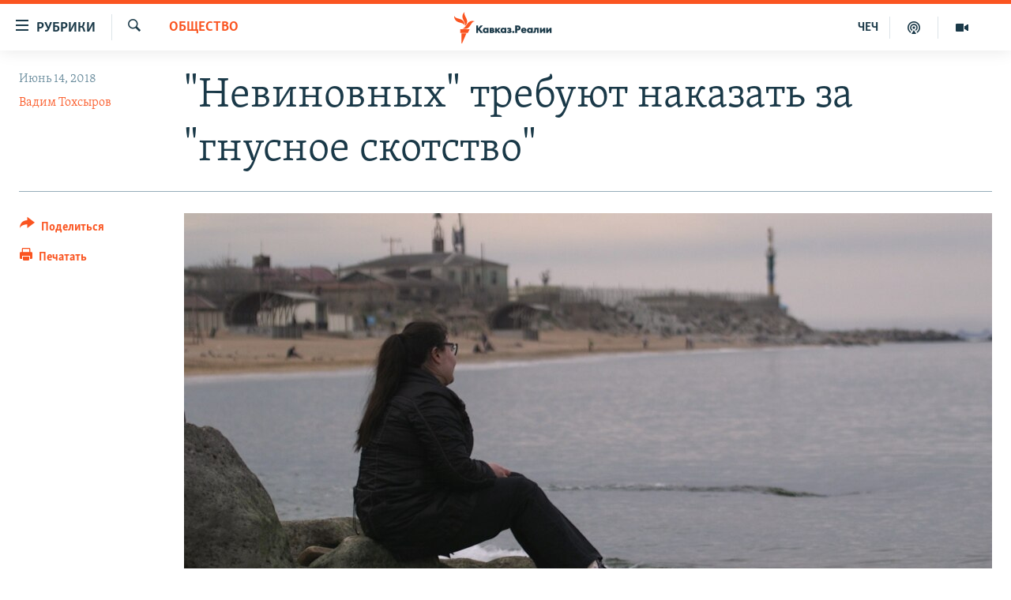

--- FILE ---
content_type: text/html; charset=utf-8
request_url: https://www.kavkazr.com/a/29290039.html
body_size: 16789
content:

<!DOCTYPE html>
<html lang="ru" dir="ltr" class="no-js">
<head>
<link href="/Content/responsive/RFE/ru-CAU/RFE-ru-CAU.css?&amp;av=0.0.0.0&amp;cb=370" rel="stylesheet"/>
<script src="https://tags.kavkazr.com/rferl-pangea/prod/utag.sync.js"></script> <script type='text/javascript' src='https://www.youtube.com/iframe_api' async></script>
<link rel="manifest" href="/manifest.json">
<script type="text/javascript">
//a general 'js' detection, must be on top level in <head>, due to CSS performance
document.documentElement.className = "js";
var cacheBuster = "370";
var appBaseUrl = "/";
var imgEnhancerBreakpoints = [0, 144, 256, 408, 650, 1023, 1597];
var isLoggingEnabled = false;
var isPreviewPage = false;
var isLivePreviewPage = false;
if (!isPreviewPage) {
window.RFE = window.RFE || {};
window.RFE.cacheEnabledByParam = window.location.href.indexOf('nocache=1') === -1;
const url = new URL(window.location.href);
const params = new URLSearchParams(url.search);
// Remove the 'nocache' parameter
params.delete('nocache');
// Update the URL without the 'nocache' parameter
url.search = params.toString();
window.history.replaceState(null, '', url.toString());
} else {
window.addEventListener('load', function() {
const links = window.document.links;
for (let i = 0; i < links.length; i++) {
links[i].href = '#';
links[i].target = '_self';
}
})
}
var pwaEnabled = true;
var swCacheDisabled;
</script>
<meta charset="utf-8" />
<title>&quot;Невиновных&quot; требуют наказать за &quot;гнусное скотство&quot;</title>
<meta name="description" content="Северная Осетия: чем обернется новое расследование по делу о насилии над девушкой с аутизмом" />
<meta name="keywords" content="Общество, Адыгея, Махачкала, Дагестан, Чечня, Грозный, Грузия, Польша, чеченцы, Рамзан Кадыров, экономика, прокуратура, чеченские беженцы, Карачаево-Черкесия, Кабардино-Балкария, КПРФ, коррупция, Ирак, Сирия, Ингушетия, Мемориал, Владикавказ, Северная Осетия, СКФО, Турция, черкесы, домашнее насилие, кадыров, МВД, росгвардия, аварцы, Сочи, Путин, Битаров, Евкуров, Коков, Магас, Европа, Германия, дагестанцы, отравление, Ставрополь, мигранты, абхазия, депортация, карачаевцы, права человека, взятка, Беслан, Армения, арест, балкарцы, ЕСПЧ, Назрань, кумыки, тюрки, саратова, геи, даргинцы, лгбт, Азербайджан, навальный, правозащитники, Осетины, преследование, Сухуми, Следственный комитет, Кемерово, Бабченко, Сталин, Умаров, Каримов, Краснодар, СКР, Хазбиев, Багдад, Чайка, Сухум, ввп, Соколов, Васильев, полпред, Северо-Кавказский федеральный округ, права женщины, мухаджиры, Айна Гамзатова, Гамзатова, Титиев, аутизм, аутисты" />
<meta name="viewport" content="width=device-width, initial-scale=1.0" />
<meta http-equiv="X-UA-Compatible" content="IE=edge" />
<meta name="robots" content="max-image-preview:large"><meta name="yandex-verification" content="4a70d19beb33ebbc" />
<meta property="fb:app_id" content="815684045235704" />
<meta property="fb:pages" content="152873214901474" />
<link href="https://www.kavkazr.com/a/29290039.html" rel="canonical" />
<meta name="apple-mobile-web-app-title" content="RFE/RL" />
<meta name="apple-mobile-web-app-status-bar-style" content="black" />
<meta name="apple-itunes-app" content="app-id=1561598247, app-argument=//29290039.ltr" />
<meta content="&quot;Невиновных&quot; требуют наказать за &quot;гнусное скотство&quot;" property="og:title" />
<meta content="Северная Осетия: чем обернется новое расследование по делу о насилии над девушкой с аутизмом" property="og:description" />
<meta content="article" property="og:type" />
<meta content="https://www.kavkazr.com/a/29290039.html" property="og:url" />
<meta content="Radio Free Europe / Radio Liberty" property="og:site_name" />
<meta content="https://www.facebook.com/KavkazRealii/" property="article:publisher" />
<meta content="https://gdb.rferl.org/6e83a784-1640-41d8-99a4-1bec4397ba4e_cx0_cy9_cw82_w1200_h630.jpg" property="og:image" />
<meta content="1200" property="og:image:width" />
<meta content="630" property="og:image:height" />
<meta content="815684045235704" property="fb:app_id" />
<meta content="Вадим Тохсыров" name="Author" />
<meta content="summary_large_image" name="twitter:card" />
<meta content="@SomeAccount" name="twitter:site" />
<meta content="https://gdb.rferl.org/6e83a784-1640-41d8-99a4-1bec4397ba4e_cx0_cy9_cw82_w1200_h630.jpg" name="twitter:image" />
<meta content="&quot;Невиновных&quot; требуют наказать за &quot;гнусное скотство&quot;" name="twitter:title" />
<meta content="Северная Осетия: чем обернется новое расследование по делу о насилии над девушкой с аутизмом" name="twitter:description" />
<link rel="amphtml" href="https://www.kavkazr.com/amp/29290039.html" />
<script type="application/ld+json">{"articleSection":"Общество","isAccessibleForFree":true,"headline":"\u0022Невиновных\u0022 требуют наказать за \u0022гнусное скотство\u0022","inLanguage":"ru-CAU","keywords":"Общество, Адыгея, Махачкала, Дагестан, Чечня, Грозный, Грузия, Польша, чеченцы, Рамзан Кадыров, экономика, прокуратура, чеченские беженцы, Карачаево-Черкесия, Кабардино-Балкария, КПРФ, коррупция, Ирак, Сирия, Ингушетия, Мемориал, Владикавказ, Северная Осетия, СКФО, Турция, черкесы, домашнее насилие, кадыров, МВД, росгвардия, аварцы, Сочи, Путин, Битаров, Евкуров, Коков, Магас, Европа, Германия, дагестанцы, отравление, Ставрополь, мигранты, абхазия, депортация, карачаевцы, права человека, взятка, Беслан, Армения, арест, балкарцы, ЕСПЧ, Назрань, кумыки, тюрки, саратова, геи, даргинцы, лгбт, Азербайджан, навальный, правозащитники, Осетины, преследование, Сухуми, Следственный комитет, Кемерово, Бабченко, Сталин, Умаров, Каримов, Краснодар, СКР, Хазбиев, Багдад, Чайка, Сухум, ввп, Соколов, Васильев, полпред, Северо-Кавказский федеральный округ, права женщины, мухаджиры, Айна Гамзатова, Гамзатова, Титиев, аутизм, аутисты","author":{"@type":"Person","url":"https://www.kavkazr.com/author/вадим-тохсыров/bqqtqp","description":"","image":{"@type":"ImageObject"},"name":"Вадим Тохсыров"},"datePublished":"2018-06-14 09:52:29Z","dateModified":"2018-06-14 11:39:29Z","publisher":{"logo":{"width":512,"height":220,"@type":"ImageObject","url":"https://www.kavkazr.com/Content/responsive/RFE/ru-CAU/img/logo.png"},"@type":"NewsMediaOrganization","url":"https://www.kavkazr.com","sameAs":["https://www.facebook.com/KavkazRealii/","https://www.youtube.com/channel/UCa0Vkb4iSyFGyy8arlz7MCQ","https://twitter.com/kavkaz_realii","https://www.instagram.com/kavkaz.realii/"],"name":"Кавказ.Реалии","alternateName":""},"@context":"https://schema.org","@type":"NewsArticle","mainEntityOfPage":"https://www.kavkazr.com/a/29290039.html","url":"https://www.kavkazr.com/a/29290039.html","description":"Северная Осетия: чем обернется новое расследование по делу о насилии над девушкой с аутизмом","image":{"width":1080,"height":608,"@type":"ImageObject","url":"https://gdb.rferl.org/6e83a784-1640-41d8-99a4-1bec4397ba4e_cx0_cy9_cw82_w1080_h608.jpg"},"name":"\u0022Невиновных\u0022 требуют наказать за \u0022гнусное скотство\u0022"}</script>
<script src="/Scripts/responsive/infographics.b?v=dVbZ-Cza7s4UoO3BqYSZdbxQZVF4BOLP5EfYDs4kqEo1&amp;av=0.0.0.0&amp;cb=370"></script>
<script src="/Scripts/responsive/loader.b?v=Q26XNwrL6vJYKjqFQRDnx01Lk2pi1mRsuLEaVKMsvpA1&amp;av=0.0.0.0&amp;cb=370"></script>
<link rel="icon" type="image/svg+xml" href="/Content/responsive/RFE/img/webApp/favicon.svg" />
<link rel="alternate icon" href="/Content/responsive/RFE/img/webApp/favicon.ico" />
<link rel="mask-icon" color="#ea6903" href="/Content/responsive/RFE/img/webApp/favicon_safari.svg" />
<link rel="apple-touch-icon" sizes="152x152" href="/Content/responsive/RFE/img/webApp/ico-152x152.png" />
<link rel="apple-touch-icon" sizes="144x144" href="/Content/responsive/RFE/img/webApp/ico-144x144.png" />
<link rel="apple-touch-icon" sizes="114x114" href="/Content/responsive/RFE/img/webApp/ico-114x114.png" />
<link rel="apple-touch-icon" sizes="72x72" href="/Content/responsive/RFE/img/webApp/ico-72x72.png" />
<link rel="apple-touch-icon-precomposed" href="/Content/responsive/RFE/img/webApp/ico-57x57.png" />
<link rel="icon" sizes="192x192" href="/Content/responsive/RFE/img/webApp/ico-192x192.png" />
<link rel="icon" sizes="128x128" href="/Content/responsive/RFE/img/webApp/ico-128x128.png" />
<meta name="msapplication-TileColor" content="#ffffff" />
<meta name="msapplication-TileImage" content="/Content/responsive/RFE/img/webApp/ico-144x144.png" />
<link rel="preload" href="/Content/responsive/fonts/Skolar-Lt_Cyrl_v2.4.woff" type="font/woff" as="font" crossorigin="anonymous" />
<link rel="alternate" type="application/rss+xml" title="RFE/RL - Top Stories [RSS]" href="/api/" />
<link rel="sitemap" type="application/rss+xml" href="/sitemap.xml" />
</head>
<body class=" nav-no-loaded cc_theme pg-article print-lay-article js-category-to-nav nojs-images ">
<script type="text/javascript" >
var analyticsData = {url:"https://www.kavkazr.com/a/29290039.html",property_id:"535",article_uid:"29290039",page_title:"\"Невиновных\" требуют наказать за \"гнусное скотство\"",page_type:"article",content_type:"article",subcontent_type:"article",last_modified:"2018-06-14 11:39:29Z",pub_datetime:"2018-06-14 09:52:29Z",pub_year:"2018",pub_month:"06",pub_day:"14",pub_hour:"09",pub_weekday:"Thursday",section:"общество",english_section:"society",byline:"Вадим Тохсыров",categories:"society",tags:"адыгея;махачкала;дагестан;чечня;грозный;грузия;польша;чеченцы;рамзан кадыров;экономика;прокуратура;чеченские беженцы;карачаево-черкесия;кабардино-балкария;кпрф;коррупция;ирак;сирия;ингушетия;мемориал;владикавказ;северная осетия;скфо;турция;черкесы;домашнее насилие;кадыров;мвд;росгвардия;аварцы;сочи;путин;битаров;евкуров;коков;магас;европа;германия;дагестанцы;отравление;ставрополь;мигранты;абхазия;депортация;карачаевцы;права человека;взятка;беслан;армения;арест;балкарцы;еспч;назрань;кумыки;тюрки;саратова;геи;даргинцы;лгбт;азербайджан;навальный;правозащитники;осетины;преследование;сухуми;следственный комитет;кемерово;бабченко;сталин;умаров;каримов;краснодар;скр;хазбиев;багдад;чайка;сухум;ввп;соколов;васильев;полпред;северо-кавказский федеральный округ;права женщины;мухаджиры;айна гамзатова;гамзатова;титиев;аутизм;аутисты",domain:"www.kavkazr.com",language:"Russian",language_service:"RFERL North Caucasus",platform:"web",copied:"no",copied_article:"",copied_title:"",runs_js:"Yes",cms_release:"8.44.0.0.370",enviro_type:"prod",slug:"",entity:"RFE",short_language_service:"CHE",platform_short:"W",page_name:"\"Невиновных\" требуют наказать за \"гнусное скотство\""};
</script>
<noscript><iframe src="https://www.googletagmanager.com/ns.html?id=GTM-WXZBPZ" height="0" width="0" style="display:none;visibility:hidden"></iframe></noscript><script type="text/javascript" data-cookiecategory="analytics">
var gtmEventObject = Object.assign({}, analyticsData, {event: 'page_meta_ready'});window.dataLayer = window.dataLayer || [];window.dataLayer.push(gtmEventObject);
if (top.location === self.location) { //if not inside of an IFrame
var renderGtm = "true";
if (renderGtm === "true") {
(function(w,d,s,l,i){w[l]=w[l]||[];w[l].push({'gtm.start':new Date().getTime(),event:'gtm.js'});var f=d.getElementsByTagName(s)[0],j=d.createElement(s),dl=l!='dataLayer'?'&l='+l:'';j.async=true;j.src='//www.googletagmanager.com/gtm.js?id='+i+dl;f.parentNode.insertBefore(j,f);})(window,document,'script','dataLayer','GTM-WXZBPZ');
}
}
</script>
<!--Analytics tag js version start-->
<script type="text/javascript" data-cookiecategory="analytics">
var utag_data = Object.assign({}, analyticsData, {});
if(typeof(TealiumTagFrom)==='function' && typeof(TealiumTagSearchKeyword)==='function') {
var utag_from=TealiumTagFrom();var utag_searchKeyword=TealiumTagSearchKeyword();
if(utag_searchKeyword!=null && utag_searchKeyword!=='' && utag_data["search_keyword"]==null) utag_data["search_keyword"]=utag_searchKeyword;if(utag_from!=null && utag_from!=='') utag_data["from"]=TealiumTagFrom();}
if(window.top!== window.self&&utag_data.page_type==="snippet"){utag_data.page_type = 'iframe';}
try{if(window.top!==window.self&&window.self.location.hostname===window.top.location.hostname){utag_data.platform = 'self-embed';utag_data.platform_short = 'se';}}catch(e){if(window.top!==window.self&&window.self.location.search.includes("platformType=self-embed")){utag_data.platform = 'cross-promo';utag_data.platform_short = 'cp';}}
(function(a,b,c,d){ a="https://tags.kavkazr.com/rferl-pangea/prod/utag.js"; b=document;c="script";d=b.createElement(c);d.src=a;d.type="text/java"+c;d.async=true; a=b.getElementsByTagName(c)[0];a.parentNode.insertBefore(d,a); })();
</script>
<!--Analytics tag js version end-->
<!-- Analytics tag management NoScript -->
<noscript>
<img style="position: absolute; border: none;" src="https://ssc.kavkazr.com/b/ss/bbgprod,bbgentityrferl/1/G.4--NS/863722781?pageName=rfe%3ache%3aw%3aarticle%3a%22%d0%9d%d0%b5%d0%b2%d0%b8%d0%bd%d0%be%d0%b2%d0%bd%d1%8b%d1%85%22%20%d1%82%d1%80%d0%b5%d0%b1%d1%83%d1%8e%d1%82%20%d0%bd%d0%b0%d0%ba%d0%b0%d0%b7%d0%b0%d1%82%d1%8c%20%d0%b7%d0%b0%20%22%d0%b3%d0%bd%d1%83%d1%81%d0%bd%d0%be%d0%b5%20%d1%81%d0%ba%d0%be%d1%82%d1%81%d1%82%d0%b2%d0%be%22&amp;c6=%22%d0%9d%d0%b5%d0%b2%d0%b8%d0%bd%d0%be%d0%b2%d0%bd%d1%8b%d1%85%22%20%d1%82%d1%80%d0%b5%d0%b1%d1%83%d1%8e%d1%82%20%d0%bd%d0%b0%d0%ba%d0%b0%d0%b7%d0%b0%d1%82%d1%8c%20%d0%b7%d0%b0%20%22%d0%b3%d0%bd%d1%83%d1%81%d0%bd%d0%be%d0%b5%20%d1%81%d0%ba%d0%be%d1%82%d1%81%d1%82%d0%b2%d0%be%22&amp;v36=8.44.0.0.370&amp;v6=D=c6&amp;g=https%3a%2f%2fwww.kavkazr.com%2fa%2f29290039.html&amp;c1=D=g&amp;v1=D=g&amp;events=event1,event52&amp;c16=rferl%20north%20caucasus&amp;v16=D=c16&amp;c5=society&amp;v5=D=c5&amp;ch=%d0%9e%d0%b1%d1%89%d0%b5%d1%81%d1%82%d0%b2%d0%be&amp;c15=russian&amp;v15=D=c15&amp;c4=article&amp;v4=D=c4&amp;c14=29290039&amp;v14=D=c14&amp;v20=no&amp;c17=web&amp;v17=D=c17&amp;mcorgid=518abc7455e462b97f000101%40adobeorg&amp;server=www.kavkazr.com&amp;pageType=D=c4&amp;ns=bbg&amp;v29=D=server&amp;v25=rfe&amp;v30=535&amp;v105=D=User-Agent " alt="analytics" width="1" height="1" /></noscript>
<!-- End of Analytics tag management NoScript -->
<!--*** Accessibility links - For ScreenReaders only ***-->
<section>
<div class="sr-only">
<h2>Ссылки для упрощенного доступа</h2>
<ul>
<li><a href="#content" data-disable-smooth-scroll="1">Вернуться к основному содержанию</a></li>
<li><a href="#navigation" data-disable-smooth-scroll="1">Вернутся к главной навигации</a></li>
<li><a href="#txtHeaderSearch" data-disable-smooth-scroll="1">Вернутся к поиску</a></li>
</ul>
</div>
</section>
<div dir="ltr">
<div id="page">
<aside>
<div class="c-lightbox overlay-modal">
<div class="c-lightbox__intro">
<h2 class="c-lightbox__intro-title"></h2>
<button class="btn btn--rounded c-lightbox__btn c-lightbox__intro-next" title="Следующий">
<span class="ico ico--rounded ico-chevron-forward"></span>
<span class="sr-only">Следующий</span>
</button>
</div>
<div class="c-lightbox__nav">
<button class="btn btn--rounded c-lightbox__btn c-lightbox__btn--close" title="Закрыть">
<span class="ico ico--rounded ico-close"></span>
<span class="sr-only">Закрыть</span>
</button>
<button class="btn btn--rounded c-lightbox__btn c-lightbox__btn--prev" title="Предыдущий">
<span class="ico ico--rounded ico-chevron-backward"></span>
<span class="sr-only">Предыдущий</span>
</button>
<button class="btn btn--rounded c-lightbox__btn c-lightbox__btn--next" title="Следующий">
<span class="ico ico--rounded ico-chevron-forward"></span>
<span class="sr-only">Следующий</span>
</button>
</div>
<div class="c-lightbox__content-wrap">
<figure class="c-lightbox__content">
<span class="c-spinner c-spinner--lightbox">
<img src="/Content/responsive/img/player-spinner.png"
alt="пожалуйста, подождите"
title="пожалуйста, подождите" />
</span>
<div class="c-lightbox__img">
<div class="thumb">
<img src="" alt="" />
</div>
</div>
<figcaption>
<div class="c-lightbox__info c-lightbox__info--foot">
<span class="c-lightbox__counter"></span>
<span class="caption c-lightbox__caption"></span>
</div>
</figcaption>
</figure>
</div>
<div class="hidden">
<div class="content-advisory__box content-advisory__box--lightbox">
<span class="content-advisory__box-text">Изображение содержит сцены насилия или жестокости, которые могут шокировать</span>
<button class="btn btn--transparent content-advisory__box-btn m-t-md" value="text" type="button">
<span class="btn__text">
Посмотреть
</span>
</button>
</div>
</div>
</div>
<div class="print-dialogue">
<div class="container">
<h3 class="print-dialogue__title section-head">Print Options:</h3>
<div class="print-dialogue__opts">
<ul class="print-dialogue__opt-group">
<li class="form__group form__group--checkbox">
<input class="form__check " id="checkboxImages" name="checkboxImages" type="checkbox" checked="checked" />
<label for="checkboxImages" class="form__label m-t-md">Images</label>
</li>
<li class="form__group form__group--checkbox">
<input class="form__check " id="checkboxMultimedia" name="checkboxMultimedia" type="checkbox" checked="checked" />
<label for="checkboxMultimedia" class="form__label m-t-md">Multimedia</label>
</li>
</ul>
<ul class="print-dialogue__opt-group">
<li class="form__group form__group--checkbox">
<input class="form__check " id="checkboxEmbedded" name="checkboxEmbedded" type="checkbox" checked="checked" />
<label for="checkboxEmbedded" class="form__label m-t-md">Embedded Content</label>
</li>
<li class="hidden">
<input class="form__check " id="checkboxComments" name="checkboxComments" type="checkbox" />
<label for="checkboxComments" class="form__label m-t-md"> Comments</label>
</li>
</ul>
</div>
<div class="print-dialogue__buttons">
<button class="btn btn--secondary close-button" type="button" title="Отменить">
<span class="btn__text ">Отменить</span>
</button>
<button class="btn btn-cust-print m-l-sm" type="button" title="Печатать">
<span class="btn__text ">Печатать</span>
</button>
</div>
</div>
</div>
<div class="ctc-message pos-fix">
<div class="ctc-message__inner">Link has been copied to clipboard</div>
</div>
</aside>
<div class="hdr-20 hdr-20--big">
<div class="hdr-20__inner">
<div class="hdr-20__max pos-rel">
<div class="hdr-20__side hdr-20__side--primary d-flex">
<label data-for="main-menu-ctrl" data-switcher-trigger="true" data-switch-target="main-menu-ctrl" class="burger hdr-trigger pos-rel trans-trigger" data-trans-evt="click" data-trans-id="menu">
<span class="ico ico-close hdr-trigger__ico hdr-trigger__ico--close burger__ico burger__ico--close"></span>
<span class="ico ico-menu hdr-trigger__ico hdr-trigger__ico--open burger__ico burger__ico--open"></span>
<span class="burger__label">Рубрики</span>
</label>
<div class="menu-pnl pos-fix trans-target" data-switch-target="main-menu-ctrl" data-trans-id="menu">
<div class="menu-pnl__inner">
<nav class="main-nav menu-pnl__item menu-pnl__item--first">
<ul class="main-nav__list accordeon" data-analytics-tales="false" data-promo-name="link" data-location-name="nav,secnav">
<li class="main-nav__item">
<a class="main-nav__item-name main-nav__item-name--link" href="/p/9983.html" title="&quot;Нежелательные&quot;" data-item-name="nezhelatelnye" >&quot;Нежелательные&quot;</a>
</li>
<li class="main-nav__item">
<a class="main-nav__item-name main-nav__item-name--link" href="/p/7905.html" title="Новости" data-item-name="all-news" >Новости</a>
</li>
<li class="main-nav__item">
<a class="main-nav__item-name main-nav__item-name--link" href="/p/7656.html" title="Картина дня" data-item-name="kr-day-main" >Картина дня</a>
</li>
<li class="main-nav__item">
<a class="main-nav__item-name main-nav__item-name--link" href="/politika" title="Политика" data-item-name="kr-politics" >Политика</a>
</li>
<li class="main-nav__item">
<a class="main-nav__item-name main-nav__item-name--link" href="/p/7647.html" title="Общество" data-item-name="kr-society" >Общество</a>
</li>
<li class="main-nav__item">
<a class="main-nav__item-name main-nav__item-name--link" href="/p/7657.html" title="Экономика" data-item-name="economy" >Экономика</a>
</li>
<li class="main-nav__item">
<a class="main-nav__item-name main-nav__item-name--link" href="/p/7663.html" title="Права человека" data-item-name="kr-human-rights" >Права человека</a>
</li>
<li class="main-nav__item">
<a class="main-nav__item-name main-nav__item-name--link" href="/p/7685.html" title="Криминал" data-item-name="kriminal1" >Криминал</a>
</li>
<li class="main-nav__item">
<a class="main-nav__item-name main-nav__item-name--link" href="/p/7664.html" title="Мультимедиа" data-item-name="kr-multimedia" >Мультимедиа</a>
</li>
<li class="main-nav__item accordeon__item" data-switch-target="menu-item-3275">
<label class="main-nav__item-name main-nav__item-name--label accordeon__control-label" data-switcher-trigger="true" data-for="menu-item-3275">
Подкасты
<span class="ico ico-chevron-down main-nav__chev"></span>
</label>
<div class="main-nav__sub-list">
<a class="main-nav__item-name main-nav__item-name--link main-nav__item-name--sub" href="/z/23138" title="Изгнанные: депортация чеченцев и ингушей" data-item-name="deportationpodcast" >Изгнанные: депортация чеченцев и ингушей</a>
<a class="main-nav__item-name main-nav__item-name--link main-nav__item-name--sub" href="https://www.kavkazr.com/z/22308" title="Хроника Кавказа с Вачагаевым" >Хроника Кавказа с Вачагаевым</a>
<a class="main-nav__item-name main-nav__item-name--link main-nav__item-name--sub" href="/z/22930" title="Буденновск" data-item-name="budennovsk" >Буденновск</a>
<a class="main-nav__item-name main-nav__item-name--link main-nav__item-name--sub" href="http://www.kavkazr.com/z/22281" title="Кавказ.Подкаст" >Кавказ.Подкаст</a>
</div>
</li>
<li class="main-nav__item accordeon__item" data-switch-target="menu-item-3062">
<label class="main-nav__item-name main-nav__item-name--label accordeon__control-label" data-switcher-trigger="true" data-for="menu-item-3062">
Юг и Кавказ
<span class="ico ico-chevron-down main-nav__chev"></span>
</label>
<div class="main-nav__sub-list">
<a class="main-nav__item-name main-nav__item-name--link main-nav__item-name--sub" href="/z/22268" title="Адыгея" data-item-name="adygeya" >Адыгея</a>
<a class="main-nav__item-name main-nav__item-name--link main-nav__item-name--sub" href="/z/23205" title="Астрахань" data-item-name="astrakhan" >Астрахань</a>
<a class="main-nav__item-name main-nav__item-name--link main-nav__item-name--sub" href="/z/23204" title="Волгоград" data-item-name="volgograd" >Волгоград</a>
<a class="main-nav__item-name main-nav__item-name--link main-nav__item-name--sub" href="/z/22260" title="Дагестан" data-item-name="dagestan1" >Дагестан</a>
<a class="main-nav__item-name main-nav__item-name--link main-nav__item-name--sub" href="/z/22263" title="Ингушетия" data-item-name="ingushetia1" >Ингушетия</a>
<a class="main-nav__item-name main-nav__item-name--link main-nav__item-name--sub" href="/z/22265" title="Кабардино-Балкария" data-item-name="kbr" >Кабардино-Балкария</a>
<a class="main-nav__item-name main-nav__item-name--link main-nav__item-name--sub" href="/z/22266" title="Карачаево-Черкесия" data-item-name="kchr" >Карачаево-Черкесия</a>
<a class="main-nav__item-name main-nav__item-name--link main-nav__item-name--sub" href="/z/22269" title="Кубань" data-item-name="kuban" >Кубань</a>
<a class="main-nav__item-name main-nav__item-name--link main-nav__item-name--sub" href="/z/22606" title="Ростовская область" data-item-name="rostov" >Ростовская область</a>
<a class="main-nav__item-name main-nav__item-name--link main-nav__item-name--sub" href="/z/22272" title="Северная Осетия" data-item-name="severnaya-ossetia" >Северная Осетия</a>
<a class="main-nav__item-name main-nav__item-name--link main-nav__item-name--sub" href="/z/22267" title="Ставрополье" data-item-name="stavropolie" >Ставрополье</a>
<a class="main-nav__item-name main-nav__item-name--link main-nav__item-name--sub" href="/z/22264" title="Чечня" data-item-name="chechnya" >Чечня</a>
<a class="main-nav__item-name main-nav__item-name--link main-nav__item-name--sub" href="/z/22270" title="Абхазия (Грузия)" data-item-name="abkhazia" >Абхазия (Грузия)</a>
<a class="main-nav__item-name main-nav__item-name--link main-nav__item-name--sub" href="/z/22271" title="Южная Осетия (Грузия)" data-item-name="yuzhnaya-ossetia" >Южная Осетия (Грузия)</a>
</div>
</li>
<li class="main-nav__item">
<a class="main-nav__item-name main-nav__item-name--link" href="/p/7704.html" title="В России" data-item-name="russia" >В России</a>
</li>
<li class="main-nav__item">
<a class="main-nav__item-name main-nav__item-name--link" href="/p/7707.html" title="В мире" data-item-name="kr-day-wn" >В мире</a>
</li>
<li class="main-nav__item">
<a class="main-nav__item-name main-nav__item-name--link" href="/p/8515.html" title="Как обойти блокировку" data-item-name="blokirovka" >Как обойти блокировку</a>
</li>
</ul>
</nav>
<div class="menu-pnl__item">
<a href="https://www.radiomarsho.com" class="menu-pnl__item-link" alt="На чеченском">На чеченском</a>
</div>
<div class="menu-pnl__item menu-pnl__item--social">
<h5 class="menu-pnl__sub-head">Присоединяйтесь!</h5>
<a href="https://www.facebook.com/KavkazRealii/" title="Мы в Facebook" data-analytics-text="follow_on_facebook" class="btn btn--rounded btn--social-inverted menu-pnl__btn js-social-btn btn-facebook" target="_blank" rel="noopener">
<span class="ico ico-facebook-alt ico--rounded"></span>
</a>
<a href="https://www.youtube.com/channel/UCa0Vkb4iSyFGyy8arlz7MCQ" title="Присоединяйтесь в Youtube" data-analytics-text="follow_on_youtube" class="btn btn--rounded btn--social-inverted menu-pnl__btn js-social-btn btn-youtube" target="_blank" rel="noopener">
<span class="ico ico-youtube ico--rounded"></span>
</a>
<a href="https://twitter.com/kavkaz_realii" title="Мы в Twitter" data-analytics-text="follow_on_twitter" class="btn btn--rounded btn--social-inverted menu-pnl__btn js-social-btn btn-twitter" target="_blank" rel="noopener">
<span class="ico ico-twitter ico--rounded"></span>
</a>
<a href="https://www.instagram.com/kavkaz.realii/" title="Подпишитесь на нашу страницу в Instagram" data-analytics-text="follow_on_instagram" class="btn btn--rounded btn--social-inverted menu-pnl__btn js-social-btn btn-instagram" target="_blank" rel="noopener">
<span class="ico ico-instagram ico--rounded"></span>
</a>
</div>
<div class="menu-pnl__item">
<a href="/navigation/allsites" class="menu-pnl__item-link">
<span class="ico ico-languages "></span>
Все сайты РСЕ/РС
</a>
</div>
</div>
</div>
<label data-for="top-search-ctrl" data-switcher-trigger="true" data-switch-target="top-search-ctrl" class="top-srch-trigger hdr-trigger">
<span class="ico ico-close hdr-trigger__ico hdr-trigger__ico--close top-srch-trigger__ico top-srch-trigger__ico--close"></span>
<span class="ico ico-search hdr-trigger__ico hdr-trigger__ico--open top-srch-trigger__ico top-srch-trigger__ico--open"></span>
</label>
<div class="srch-top srch-top--in-header" data-switch-target="top-search-ctrl">
<div class="container">
<form action="/s" class="srch-top__form srch-top__form--in-header" id="form-topSearchHeader" method="get" role="search"><label for="txtHeaderSearch" class="sr-only">Искать</label>
<input type="text" id="txtHeaderSearch" name="k" placeholder="текст для поиска..." accesskey="s" value="" class="srch-top__input analyticstag-event" onkeydown="if (event.keyCode === 13) { FireAnalyticsTagEventOnSearch('search', $dom.get('#txtHeaderSearch')[0].value) }" />
<button title="Искать" type="submit" class="btn btn--top-srch analyticstag-event" onclick="FireAnalyticsTagEventOnSearch('search', $dom.get('#txtHeaderSearch')[0].value) ">
<span class="ico ico-search"></span>
</button></form>
</div>
</div>
<a href="/" class="main-logo-link">
<img src="/Content/responsive/RFE/ru-CAU/img/logo-compact.svg" class="main-logo main-logo--comp" alt="site logo">
<img src="/Content/responsive/RFE/ru-CAU/img/logo.svg" class="main-logo main-logo--big" alt="site logo">
</a>
</div>
<div class="hdr-20__side hdr-20__side--secondary d-flex">
<a href="/p/7664.html" title="Мультимедиа" class="hdr-20__secondary-item" data-item-name="video">
<span class="ico ico-video hdr-20__secondary-icon"></span>
</a>
<a href="/p/7911.html" title="Подкасты" class="hdr-20__secondary-item" data-item-name="podcast">
<span class="ico ico-podcast hdr-20__secondary-icon"></span>
</a>
<a href="https://www.radiomarsho.com/" title="ЧЕЧ" class="hdr-20__secondary-item hdr-20__secondary-item--lang" data-item-name="satellite">
ЧЕЧ
</a>
<a href="/s" title="Искать" class="hdr-20__secondary-item hdr-20__secondary-item--search" data-item-name="search">
<span class="ico ico-search hdr-20__secondary-icon hdr-20__secondary-icon--search"></span>
</a>
<div class="srch-bottom">
<form action="/s" class="srch-bottom__form d-flex" id="form-bottomSearch" method="get" role="search"><label for="txtSearch" class="sr-only">Искать</label>
<input type="search" id="txtSearch" name="k" placeholder="текст для поиска..." accesskey="s" value="" class="srch-bottom__input analyticstag-event" onkeydown="if (event.keyCode === 13) { FireAnalyticsTagEventOnSearch('search', $dom.get('#txtSearch')[0].value) }" />
<button title="Искать" type="submit" class="btn btn--bottom-srch analyticstag-event" onclick="FireAnalyticsTagEventOnSearch('search', $dom.get('#txtSearch')[0].value) ">
<span class="ico ico-search"></span>
</button></form>
</div>
</div>
<img src="/Content/responsive/RFE/ru-CAU/img/logo-print.gif" class="logo-print" alt="site logo">
<img src="/Content/responsive/RFE/ru-CAU/img/logo-print_color.png" class="logo-print logo-print--color" alt="site logo">
</div>
</div>
</div>
<script>
if (document.body.className.indexOf('pg-home') > -1) {
var nav2In = document.querySelector('.hdr-20__inner');
var nav2Sec = document.querySelector('.hdr-20__side--secondary');
var secStyle = window.getComputedStyle(nav2Sec);
if (nav2In && window.pageYOffset < 150 && secStyle['position'] !== 'fixed') {
nav2In.classList.add('hdr-20__inner--big')
}
}
</script>
<div class="c-hlights c-hlights--breaking c-hlights--no-item" data-hlight-display="mobile,desktop">
<div class="c-hlights__wrap container p-0">
<div class="c-hlights__nav">
<a role="button" href="#" title="Предыдущий">
<span class="ico ico-chevron-backward m-0"></span>
<span class="sr-only">Предыдущий</span>
</a>
<a role="button" href="#" title="Следующий">
<span class="ico ico-chevron-forward m-0"></span>
<span class="sr-only">Следующий</span>
</a>
</div>
<span class="c-hlights__label">
<span class="">Новость часа</span>
<span class="switcher-trigger">
<label data-for="more-less-1" data-switcher-trigger="true" class="switcher-trigger__label switcher-trigger__label--more p-b-0" title="Показать больше">
<span class="ico ico-chevron-down"></span>
</label>
<label data-for="more-less-1" data-switcher-trigger="true" class="switcher-trigger__label switcher-trigger__label--less p-b-0" title="Show less">
<span class="ico ico-chevron-up"></span>
</label>
</span>
</span>
<ul class="c-hlights__items switcher-target" data-switch-target="more-less-1">
</ul>
</div>
</div> <div id="content">
<main class="container">
<div class="hdr-container">
<div class="row">
<div class="col-category col-xs-12 col-md-2 pull-left"> <div class="category js-category">
<a class="" href="/z/20269">Общество</a> </div>
</div><div class="col-title col-xs-12 col-md-10 pull-right"> <h1 class="title pg-title">
&quot;Невиновных&quot; требуют наказать за &quot;гнусное скотство&quot;
</h1>
</div><div class="col-publishing-details col-xs-12 col-sm-12 col-md-2 pull-left"> <div class="publishing-details ">
<div class="published">
<span class="date" >
<time pubdate="pubdate" datetime="2018-06-14T12:52:29+03:00">
Июнь 14, 2018
</time>
</span>
</div>
<div class="links">
<ul class="links__list links__list--column">
<li class="links__item">
<a class="links__item-link" href="/author/вадим-тохсыров/bqqtqp" title="Вадим Тохсыров">Вадим Тохсыров</a>
</li>
</ul>
</div>
</div>
</div><div class="col-lg-12 separator"> <div class="separator">
<hr class="title-line" />
</div>
</div><div class="col-multimedia col-xs-12 col-md-10 pull-right"> <div class="cover-media">
<figure class="media-image js-media-expand">
<div class="img-wrap">
<div class="thumb thumb16_9">
<img src="https://gdb.rferl.org/6e83a784-1640-41d8-99a4-1bec4397ba4e_cx0_cy9_cw82_w250_r1_s.jpg" alt="Девушка проходит курс реабилитации" />
</div>
</div>
<figcaption>
<span class="caption">Девушка проходит курс реабилитации</span>
</figcaption>
</figure>
</div>
</div><div class="col-xs-12 col-md-2 pull-left article-share pos-rel"> <div class="share--box">
<div class="sticky-share-container" style="display:none">
<div class="container">
<a href="https://www.kavkazr.com" id="logo-sticky-share">&nbsp;</a>
<div class="pg-title pg-title--sticky-share">
&quot;Невиновных&quot; требуют наказать за &quot;гнусное скотство&quot;
</div>
<div class="sticked-nav-actions">
<!--This part is for sticky navigation display-->
<p class="buttons link-content-sharing p-0 ">
<button class="btn btn--link btn-content-sharing p-t-0 " id="btnContentSharing" value="text" role="Button" type="" title="поделиться в других соцсетях">
<span class="ico ico-share ico--l"></span>
<span class="btn__text ">
Поделиться
</span>
</button>
</p>
<aside class="content-sharing js-content-sharing js-content-sharing--apply-sticky content-sharing--sticky"
role="complementary"
data-share-url="https://www.kavkazr.com/a/29290039.html" data-share-title="&quot;Невиновных&quot; требуют наказать за &quot;гнусное скотство&quot;" data-share-text="Северная Осетия: чем обернется новое расследование по делу о насилии над девушкой с аутизмом">
<div class="content-sharing__popover">
<h6 class="content-sharing__title">Поделиться</h6>
<button href="#close" id="btnCloseSharing" class="btn btn--text-like content-sharing__close-btn">
<span class="ico ico-close ico--l"></span>
</button>
<ul class="content-sharing__list">
<li class="content-sharing__item">
<div class="ctc ">
<input type="text" class="ctc__input" readonly="readonly">
<a href="" js-href="https://www.kavkazr.com/a/29290039.html" class="content-sharing__link ctc__button">
<span class="ico ico-copy-link ico--rounded ico--s"></span>
<span class="content-sharing__link-text">Copy link</span>
</a>
</div>
</li>
<li class="content-sharing__item">
<a href="https://facebook.com/sharer.php?u=https%3a%2f%2fwww.kavkazr.com%2fa%2f29290039.html"
data-analytics-text="share_on_facebook"
title="Facebook" target="_blank"
class="content-sharing__link js-social-btn">
<span class="ico ico-facebook ico--rounded ico--s"></span>
<span class="content-sharing__link-text">Facebook</span>
</a>
</li>
<li class="content-sharing__item visible-xs-inline-block visible-sm-inline-block">
<a href="whatsapp://send?text=https%3a%2f%2fwww.kavkazr.com%2fa%2f29290039.html"
data-analytics-text="share_on_whatsapp"
title="WhatsApp" target="_blank"
class="content-sharing__link js-social-btn">
<span class="ico ico-whatsapp ico--rounded ico--s"></span>
<span class="content-sharing__link-text">WhatsApp</span>
</a>
</li>
<li class="content-sharing__item visible-md-inline-block visible-lg-inline-block">
<a href="https://web.whatsapp.com/send?text=https%3a%2f%2fwww.kavkazr.com%2fa%2f29290039.html"
data-analytics-text="share_on_whatsapp_desktop"
title="WhatsApp" target="_blank"
class="content-sharing__link js-social-btn">
<span class="ico ico-whatsapp ico--rounded ico--s"></span>
<span class="content-sharing__link-text">WhatsApp</span>
</a>
</li>
<li class="content-sharing__item">
<a href="https://twitter.com/share?url=https%3a%2f%2fwww.kavkazr.com%2fa%2f29290039.html&amp;text=%22%d0%9d%d0%b5%d0%b2%d0%b8%d0%bd%d0%be%d0%b2%d0%bd%d1%8b%d1%85%22+%d1%82%d1%80%d0%b5%d0%b1%d1%83%d1%8e%d1%82+%d0%bd%d0%b0%d0%ba%d0%b0%d0%b7%d0%b0%d1%82%d1%8c+%d0%b7%d0%b0+%22%d0%b3%d0%bd%d1%83%d1%81%d0%bd%d0%be%d0%b5+%d1%81%d0%ba%d0%be%d1%82%d1%81%d1%82%d0%b2%d0%be%22"
data-analytics-text="share_on_twitter"
title="X (Twitter)" target="_blank"
class="content-sharing__link js-social-btn">
<span class="ico ico-twitter ico--rounded ico--s"></span>
<span class="content-sharing__link-text">X (Twitter)</span>
</a>
</li>
<li class="content-sharing__item">
<a href="https://telegram.me/share/url?url=https%3a%2f%2fwww.kavkazr.com%2fa%2f29290039.html"
data-analytics-text="share_on_telegram"
title="Telegram" target="_blank"
class="content-sharing__link js-social-btn">
<span class="ico ico-telegram ico--rounded ico--s"></span>
<span class="content-sharing__link-text">Telegram</span>
</a>
</li>
<li class="content-sharing__item">
<a href="mailto:?body=https%3a%2f%2fwww.kavkazr.com%2fa%2f29290039.html&amp;subject=&quot;Невиновных&quot; требуют наказать за &quot;гнусное скотство&quot;"
title="Email"
class="content-sharing__link ">
<span class="ico ico-email ico--rounded ico--s"></span>
<span class="content-sharing__link-text">Email</span>
</a>
</li>
</ul>
</div>
</aside>
</div>
</div>
</div>
<div class="links">
<p class="buttons link-content-sharing p-0 ">
<button class="btn btn--link btn-content-sharing p-t-0 " id="btnContentSharing" value="text" role="Button" type="" title="поделиться в других соцсетях">
<span class="ico ico-share ico--l"></span>
<span class="btn__text ">
Поделиться
</span>
</button>
</p>
<aside class="content-sharing js-content-sharing " role="complementary"
data-share-url="https://www.kavkazr.com/a/29290039.html" data-share-title="&quot;Невиновных&quot; требуют наказать за &quot;гнусное скотство&quot;" data-share-text="Северная Осетия: чем обернется новое расследование по делу о насилии над девушкой с аутизмом">
<div class="content-sharing__popover">
<h6 class="content-sharing__title">Поделиться</h6>
<button href="#close" id="btnCloseSharing" class="btn btn--text-like content-sharing__close-btn">
<span class="ico ico-close ico--l"></span>
</button>
<ul class="content-sharing__list">
<li class="content-sharing__item">
<div class="ctc ">
<input type="text" class="ctc__input" readonly="readonly">
<a href="" js-href="https://www.kavkazr.com/a/29290039.html" class="content-sharing__link ctc__button">
<span class="ico ico-copy-link ico--rounded ico--l"></span>
<span class="content-sharing__link-text">Copy link</span>
</a>
</div>
</li>
<li class="content-sharing__item">
<a href="https://facebook.com/sharer.php?u=https%3a%2f%2fwww.kavkazr.com%2fa%2f29290039.html"
data-analytics-text="share_on_facebook"
title="Facebook" target="_blank"
class="content-sharing__link js-social-btn">
<span class="ico ico-facebook ico--rounded ico--l"></span>
<span class="content-sharing__link-text">Facebook</span>
</a>
</li>
<li class="content-sharing__item visible-xs-inline-block visible-sm-inline-block">
<a href="whatsapp://send?text=https%3a%2f%2fwww.kavkazr.com%2fa%2f29290039.html"
data-analytics-text="share_on_whatsapp"
title="WhatsApp" target="_blank"
class="content-sharing__link js-social-btn">
<span class="ico ico-whatsapp ico--rounded ico--l"></span>
<span class="content-sharing__link-text">WhatsApp</span>
</a>
</li>
<li class="content-sharing__item visible-md-inline-block visible-lg-inline-block">
<a href="https://web.whatsapp.com/send?text=https%3a%2f%2fwww.kavkazr.com%2fa%2f29290039.html"
data-analytics-text="share_on_whatsapp_desktop"
title="WhatsApp" target="_blank"
class="content-sharing__link js-social-btn">
<span class="ico ico-whatsapp ico--rounded ico--l"></span>
<span class="content-sharing__link-text">WhatsApp</span>
</a>
</li>
<li class="content-sharing__item">
<a href="https://twitter.com/share?url=https%3a%2f%2fwww.kavkazr.com%2fa%2f29290039.html&amp;text=%22%d0%9d%d0%b5%d0%b2%d0%b8%d0%bd%d0%be%d0%b2%d0%bd%d1%8b%d1%85%22+%d1%82%d1%80%d0%b5%d0%b1%d1%83%d1%8e%d1%82+%d0%bd%d0%b0%d0%ba%d0%b0%d0%b7%d0%b0%d1%82%d1%8c+%d0%b7%d0%b0+%22%d0%b3%d0%bd%d1%83%d1%81%d0%bd%d0%be%d0%b5+%d1%81%d0%ba%d0%be%d1%82%d1%81%d1%82%d0%b2%d0%be%22"
data-analytics-text="share_on_twitter"
title="X (Twitter)" target="_blank"
class="content-sharing__link js-social-btn">
<span class="ico ico-twitter ico--rounded ico--l"></span>
<span class="content-sharing__link-text">X (Twitter)</span>
</a>
</li>
<li class="content-sharing__item">
<a href="https://telegram.me/share/url?url=https%3a%2f%2fwww.kavkazr.com%2fa%2f29290039.html"
data-analytics-text="share_on_telegram"
title="Telegram" target="_blank"
class="content-sharing__link js-social-btn">
<span class="ico ico-telegram ico--rounded ico--l"></span>
<span class="content-sharing__link-text">Telegram</span>
</a>
</li>
<li class="content-sharing__item">
<a href="mailto:?body=https%3a%2f%2fwww.kavkazr.com%2fa%2f29290039.html&amp;subject=&quot;Невиновных&quot; требуют наказать за &quot;гнусное скотство&quot;"
title="Email"
class="content-sharing__link ">
<span class="ico ico-email ico--rounded ico--l"></span>
<span class="content-sharing__link-text">Email</span>
</a>
</li>
</ul>
</div>
</aside>
<p class="link-print visible-md visible-lg buttons p-0">
<button class="btn btn--link btn-print p-t-0" onclick="if (typeof FireAnalyticsTagEvent === 'function') {FireAnalyticsTagEvent({ on_page_event: 'print_story' });}return false" title="(CTRL+P)">
<span class="ico ico-print"></span>
<span class="btn__text">Печатать</span>
</button>
</p>
</div>
</div>
</div>
</div>
</div>
<div class="body-container">
<div class="row">
<div class="col-xs-12 col-sm-12 col-md-10 col-lg-10 pull-right">
<div class="row">
<div class="col-xs-12 col-sm-12 col-md-8 col-lg-8 pull-left bottom-offset content-offset">
<div id="article-content" class="content-floated-wrap fb-quotable">
<div class="wsw">
<p>Жительница Владикавказ Залина Дудуева рассчитывает, что главное следственно управление СКР России по Северному Кавказу будет более объективным при расследовании многочисленных фактов сексуальных преступлений в отношении ее 18-летней дочери-аутиста.</p>
<p>Дудуева, воспитывающая трех детей-аутистов, продолжает искать правду в следственных органах и добиваться возмездия в отношении группы мужчин, которые воспользовались беспомощностью ее дочери.</p>
<p>Как уже сообщалось, совсем недавно главное следственное управление СКР по СКФО отменило постановление коллег из Владикавказа, которые завершили расследование резонансного дела за отсутствием фактов преступлений: по версии североосетинских следователей, 18-летняя Вика не противилась контактам, более того, чуть ли не сама инициировала их.</p>
<p>Между тем, фигурантами уголовного дела могли стать более двух десятков мужчин в возрасте от 16 до 39 лет. Они приходили к девушке домой, воспользовавшись длительным отсутствием ее матери, которая вывозила двух сыновей на лечение в Москву.</p>
<p>Несколько месяцев девушка находилась под опекой соцработников, которые, правда, ограничивались доставкой продуктов. Вернувшись домой, Дудуева не узнала собственную квартиру: мебель и двери были сломаны, кругом валялись окурки и предметы контрацепции, а некоторые вещи и вовсе пропали.</p>
<p>Дочь изложила на бумаге имена всех своих &quot;гостей&quot;. Сначала ее 13-летняя подруга попросила впускать ее в квартиру со своим молодым человеком. Потом подросток привел друзей, после которых в доме начали появляться другие мужчины.</p>
<p>Узнав обо всем этом, Дудуева обратилась с заявлением в правоохранительные органы. Следственные мероприятия в рамках уголовного дела по статье 132 УК РФ (насильственные действия сексуального характера) велись на протяжении года.</p>
<p>Но в итоге никто из мужчин, воспользовавшихся наивностью и слабостью больной девушки, не оказался на скамье подсудимых, хотя некоторые и прибегали к шантажу и рукоприкладству за отказ вступать с ними в половую связь. Теперь дело может принять иной оборот.</p>
<p>&quot;Я не рассчитывала, что дело будет отправлено на повторное рассмотрение. Готовилась уже озвучить список «невиновных», хотя это могло лишь ухудшить и без того чудовищное положение моей семьи. Теперь по просьбе своего адвоката и следователей главка я решила воздержаться от комментариев до завершения новых следственных действий&quot;, - сказала &quot;Кавказ.Реалии&quot; Дудуева.</p>
<p>Бывшая учительница, которая вынуждена была бросить работу и сосредоточиться на воспитании и лечении трех детей-аутистов (еще одна дочь живет отдельно вместе с отцом), теперь еще втянута в следственные мероприятия.</p><div class="clear"></div>
<div class="wsw__embed mediaReplacer externalMedia">
<div class="external-content-placeholder"></div><script>renderExternalContent("//www.kavkazr.com/embed/player/0/29279565.html?type=video&pangeaEmbed=true", "//www.kavkazr.com/a/29279565.html?type=video")</script></div>
<p />
<p>После случившегося она вместе с детьми съехала из квартиры и временно обосновалась в частном мини-отеле, хозяйка которого безвозмездно предоставила ей номер. Затем к Дудуевой обратились несколько молодых человек: они предложили привести в порядок ее квартиру и сделать косметический ремонт. Сама Виктория сейчас находится в кризисном реабилитационном центре, где с ней активно работают психологи и социальные педагоги. Там ей помогают не только забыть о случившемся, но и приспособиться к решению элементарных бытовых вопросов. </p>
<p>Тем временем история вновь вызвала обсуждение в обществе. В соцсетях все чаще встречаются призывы наказать причастных к вопиющей ситуации за &quot;глумлением над девушкой&quot; и &quot;гнусное скотство&quot;.</p>
</div>
<ul>
</ul>
</div>
</div>
<div class="col-xs-12 col-sm-12 col-md-4 col-lg-4 pull-left design-top-offset"> <div class="media-block-wrap">
<h2 class="section-head">Материалы по теме</h2>
<div class="row">
<ul>
<li class="col-xs-12 col-sm-6 col-md-12 col-lg-12 mb-grid">
<div class="media-block ">
<a href="/a/29265143.html" class="img-wrap img-wrap--t-spac img-wrap--size-4 img-wrap--float" title="В Осетии собирают подписи в поддержку изнасилованной девушки с аутизмом ">
<div class="thumb thumb16_9">
<noscript class="nojs-img">
<img src="https://gdb.rferl.org/553352f3-1ae7-47b8-88ad-c2352f2a39b3_cx12_cy0_cw84_w100_r1.jpg" alt="В Осетии собирают подписи в поддержку изнасилованной девушки с аутизмом " />
</noscript>
<img data-src="https://gdb.rferl.org/553352f3-1ae7-47b8-88ad-c2352f2a39b3_cx12_cy0_cw84_w33_r1.jpg" src="" alt="В Осетии собирают подписи в поддержку изнасилованной девушки с аутизмом " class=""/>
</div>
</a>
<div class="media-block__content media-block__content--h">
<a href="/a/29265143.html">
<h4 class="media-block__title media-block__title--size-4" title="В Осетии собирают подписи в поддержку изнасилованной девушки с аутизмом ">
В Осетии собирают подписи в поддержку изнасилованной девушки с аутизмом
</h4>
</a>
</div>
</div>
</li>
<li class="col-xs-12 col-sm-6 col-md-12 col-lg-12 mb-grid">
<div class="media-block ">
<a href="/a/29284316.html" class="img-wrap img-wrap--t-spac img-wrap--size-4 img-wrap--float" title="Одна дома. Фильм о девушке с аутизмом и сексуальном рабстве ">
<div class="thumb thumb16_9">
<noscript class="nojs-img">
<img src="https://gdb.rferl.org/6e83a784-1640-41d8-99a4-1bec4397ba4e_w100_r1.jpg" alt="Одна дома. Фильм о девушке с аутизмом и сексуальном рабстве " />
</noscript>
<img data-src="https://gdb.rferl.org/6e83a784-1640-41d8-99a4-1bec4397ba4e_w33_r1.jpg" src="" alt="Одна дома. Фильм о девушке с аутизмом и сексуальном рабстве " class=""/>
</div>
</a>
<div class="media-block__content media-block__content--h">
<a href="/a/29284316.html">
<h4 class="media-block__title media-block__title--size-4" title="Одна дома. Фильм о девушке с аутизмом и сексуальном рабстве ">
Одна дома. Фильм о девушке с аутизмом и сексуальном рабстве
</h4>
</a>
</div>
</div>
</li>
</ul>
</div>
</div>
<div class="region">
<div class="media-block-wrap" id="wrowblock-27837_21" data-area-id=R1_1>
<div class="podcast-wg aslp">
<div class="aslp__mmp" data-src="/podcast/player/33365431/134217728/74/638790822000000000"></div>
<div class="aslp__control pos-rel aslp__control--full">
<div class="img-wrap aslp__control-img-w">
<div class="thumb thumb1_1">
<noscript class="nojs-img">
<img src="https://gdb.rferl.org/c4c024e0-5c2f-4e3f-897c-f9b03758fe3e_w50_r5.jpg" alt="Хроника Кавказа с Вачагаевым" />
</noscript>
<img data-src="https://gdb.rferl.org/c4c024e0-5c2f-4e3f-897c-f9b03758fe3e_w50_r5.jpg" src="" class="" alt="Хроника Кавказа с Вачагаевым" />
</div>
</div>
<div class="podcast-wg__overlay-content pos-abs aslp__control-overlay">
<span class="ico ico-audio-rounded aslp__control-ico aslp__control-ico--pw aslp__control-ico--play aslp__control-ico--swirl-in"></span>
<span class="ico ico-pause-rounded aslp__control-ico aslp__control-ico--pw aslp__control-ico--pause aslp__control-ico--swirl-out"></span>
<span class="aslp__control-ico aslp__control-ico--pw aslp__control-ico--load"></span>
</div>
</div>
<div class="podcast-wg__label ta-c">Новый выпуск</div>
<a class="podcast-wg__link" href="/a/zhiznj-chechentsev-vo-frantsii-chayaniya-i-nadezhdy/33365431.html" title="Жизнь чеченцев во Франции: чаяния и надежды">
<div class="podcast-wg__title ta-c">Жизнь чеченцев во Франции: чаяния и надежды</div>
</a>
<a class="podcast-wg__link" href="/z/22308" title="Хроника Кавказа с Вачагаевым">
<div class="podcast-wg__zone-title ta-c">Хроника Кавказа с Вачагаевым</div>
</a>
<div class="podcast-sub">
<div class="podcast-sub__btn-outer podcast-sub__btn-outer--widget">
<a class="btn podcast-sub__sub-btn--widget podcast-sub__sub-btn" href="/podcast/sublink/22308" rel="noopener" target="_blank" title="Подписаться">
<span class="btn__text">
Подписаться
</span>
</a>
</div>
<div class="podcast-sub__overlay">
<div class="podcast-sub__modal-outer d-flex">
<div class="podcast-sub__modal">
<div class="podcast-sub__modal-top">
<div class="img-wrap podcast-sub__modal-top-img-w">
<div class="thumb thumb1_1">
<img data-src="https://gdb.rferl.org/c4c024e0-5c2f-4e3f-897c-f9b03758fe3e_w50_r5.jpg" alt="Хроника Кавказа с Вачагаевым" />
</div>
</div>
<div class="podcast-sub__modal-top-ico">
<span class="ico ico-close"></span>
</div>
<h3 class="title podcast-sub__modal-title">Подписаться</h3>
</div>
<a class="podcast-sub__modal-link podcast-sub__modal-link--apple" href="https://podcasts.apple.com/podcast/id1551610587" target="_blank" rel="noopener">
<span class="ico ico-apple-podcast"></span>
Apple Podcasts
</a>
<a class="podcast-sub__modal-link podcast-sub__modal-link--spotify" href="https://open.spotify.com/show/3cKORMj9b2XP7JtRACadfI" target="_blank" rel="noopener">
<span class="ico ico-spotify"></span>
Spotify
</a>
<a class="podcast-sub__modal-link podcast-sub__modal-link--castbox" href="https://castbox.fm/channel/id3780165?utm_campaign=ex_share_ch&amp;utm_medium=exlink&amp;country=ru" target="_blank" rel="noopener">
<span class="ico ico-castbox"></span>
CastBox
</a>
<a class="podcast-sub__modal-link podcast-sub__modal-link--podcast-addict" href="https://podcast.ru/1551610587" target="_blank" rel="noopener">
<span class="ico ico-podcast-addict"></span>
Podcast Addict
</a>
<a class="podcast-sub__modal-link podcast-sub__modal-link--youtube" href="https://www.youtube.com/playlist?list=PLuBQpze4QN7lIF0-GNnELwVB7CmpRPc6p" target="_blank" rel="noopener">
<span class="ico ico-youtube"></span>
YouTube
</a>
<a class="podcast-sub__modal-link podcast-sub__modal-link--rss" href="/podcast/?zoneId=22308" target="_blank" rel="noopener">
<span class="ico ico-podcast"></span>
Подписаться
</a>
</div>
</div>
</div>
</div>
</div>
</div>
<div class="media-block-wrap" id="wrowblock-27836_21" data-area-id=R2_1>
<h2 class="section-head">
Новости </h2>
<div class="row">
<ul>
<li class="col-xs-12 col-sm-6 col-md-12 col-lg-12 mb-grid">
<div class="media-block ">
<div class="media-block__content">
<a href="/a/v-dtp-s-uchastiem-kortezha-syna-glavy-chechni-pogib-odin-chelovek/33652577.html">
<h4 class="media-block__title media-block__title--size-4" title="В ДТП с участием кортежа сына главы Чечни погиб один человек">
В ДТП с участием кортежа сына главы Чечни погиб один человек
</h4>
</a>
</div>
</div>
</li>
<li class="col-xs-12 col-sm-6 col-md-12 col-lg-12 mb-grid">
<div class="media-block ">
<div class="media-block__content">
<a href="/a/obvinyaemyy-po-delu-o-besporyadkah-v-aeroportu-mahachkaly-pogib-na-voyne-v-ukraine/33652527.html">
<h4 class="media-block__title media-block__title--size-4" title="Обвиняемый по делу о беспорядках в аэропорту Махачкалы погиб на войне в Украине">
Обвиняемый по делу о беспорядках в аэропорту Махачкалы погиб на войне в Украине
</h4>
</a>
</div>
</div>
</li>
<li class="col-xs-12 col-sm-6 col-md-12 col-lg-12 mb-grid">
<div class="media-block ">
<div class="media-block__content">
<a href="/a/v-kabardino-balkarii-16-letnego-shkoljnika-arestovali-po-podozreniyu-v-podgotovke-terakta/33652443.html">
<h4 class="media-block__title media-block__title--size-4" title="В Кабардино-Балкарии 16-летнего школьника арестовали по подозрению в подготовке теракта">
В Кабардино-Балкарии 16-летнего школьника арестовали по подозрению в подготовке теракта
</h4>
</a>
</div>
</div>
</li>
<li class="col-xs-12 col-sm-6 col-md-12 col-lg-12 mb-grid">
<div class="media-block ">
<div class="media-block__content">
<a href="/a/ofitsialjnye-chechenskie-smi-umalchivayut-o-gospitalizatsii-adama-kadyrova-posle-avarii/33652430.html">
<h4 class="media-block__title media-block__title--size-4" title="Официальные чеченские СМИ умалчивают о госпитализации Адама Кадырова после аварии">
Официальные чеченские СМИ умалчивают о госпитализации Адама Кадырова после аварии
</h4>
</a>
</div>
</div>
</li>
<li class="col-xs-12 col-sm-6 col-md-12 col-lg-12 mb-grid">
<div class="media-block ">
<div class="media-block__content">
<a href="/a/sostoyanie-adama-kadyrova-ne-vyzyvaet-opaseniy-v-boljnitsu-dostavili-drugih-postradavshih-v-dtp/33651483.html">
<h4 class="media-block__title media-block__title--size-4" title="Состояние Адама Кадырова не вызывает опасений. В больницу доставили других пострадавших в ДТП">
Состояние Адама Кадырова не вызывает опасений. В больницу доставили других пострадавших в ДТП
</h4>
</a>
</div>
</div>
</li>
</ul>
</div>
</div>
<div class="media-block-wrap" id="wrowblock-27839_21" data-area-id=R3_1>
<h2 class="section-head">
Выбор редакции </h2>
<div class="row">
<ul>
<li class="col-xs-12 col-sm-6 col-md-12 col-lg-12 mb-grid">
<div class="media-block ">
<a href="/a/zaderzhanie-beglyanki-iz-ingushetii-itogi-nedeli/33648951.html" class="img-wrap img-wrap--t-spac img-wrap--size-4 img-wrap--float" title="Задержание беглянки из Ингушетии и срок за пожелание смерти Путину. Итоги недели">
<div class="thumb thumb16_9">
<noscript class="nojs-img">
<img src="https://gdb.rferl.org/d12c3d6b-0352-41e7-4479-08de3c91433d_w100_r1.jpg" alt="Иллюстративная фотография" />
</noscript>
<img data-src="https://gdb.rferl.org/d12c3d6b-0352-41e7-4479-08de3c91433d_w33_r1.jpg" src="" alt="Иллюстративная фотография" class=""/>
</div>
</a>
<div class="media-block__content media-block__content--h">
<a href="/a/zaderzhanie-beglyanki-iz-ingushetii-itogi-nedeli/33648951.html">
<h4 class="media-block__title media-block__title--size-4" title="Задержание беглянки из Ингушетии и срок за пожелание смерти Путину. Итоги недели">
Задержание беглянки из Ингушетии и срок за пожелание смерти Путину. Итоги недели
</h4>
</a>
</div>
</div>
</li>
<li class="col-xs-12 col-sm-6 col-md-12 col-lg-12 mb-grid">
<div class="media-block ">
<a href="/a/litso-s-plakata-rozysk-kto-vnedryaet-konnitsu-v-rossiyskoy-armii-/33650292.html" class="img-wrap img-wrap--t-spac img-wrap--size-4 img-wrap--float" title="Дагестанец с плаката &quot;розыск&quot;. Кто внедряет конницу в российской армии">
<div class="thumb thumb16_9">
<noscript class="nojs-img">
<img src="https://gdb.rferl.org/9827a7f7-8e1a-436f-443a-08de3c91433d_w100_r1.png" alt="Рапирхан Исмаилов, цитата из материалов суда и фрагмент видео о подготовке лошадей для армии, коллаж" />
</noscript>
<img data-src="https://gdb.rferl.org/9827a7f7-8e1a-436f-443a-08de3c91433d_w33_r1.png" src="" alt="Рапирхан Исмаилов, цитата из материалов суда и фрагмент видео о подготовке лошадей для армии, коллаж" class=""/>
</div>
</a>
<div class="media-block__content media-block__content--h">
<a href="/a/litso-s-plakata-rozysk-kto-vnedryaet-konnitsu-v-rossiyskoy-armii-/33650292.html">
<h4 class="media-block__title media-block__title--size-4" title="Дагестанец с плаката &quot;розыск&quot;. Кто внедряет конницу в российской армии">
Дагестанец с плаката &quot;розыск&quot;. Кто внедряет конницу в российской армии
</h4>
</a>
</div>
</div>
</li>
<li class="col-xs-12 col-sm-6 col-md-12 col-lg-12 mb-grid">
<div class="media-block ">
<a href="/a/igilovtsy-kadyrovtsy-i-molodezhj-aleksandr-cherkasov-o-borjbe-s-terrorizmom-na-severnom-kavkaze/33637182.html" class="img-wrap img-wrap--t-spac img-wrap--size-4 img-wrap--float" title="Игиловцы, кадыровцы и молодежь. Александр Черкасов – о борьбе с терроризмом на Северном Кавказе">
<div class="thumb thumb16_9">
<noscript class="nojs-img">
<img src="https://gdb.rferl.org/FE216216-8948-490C-AE9B-751BD1379230_w100_r1.jpg" alt="Иллюстративное фото" />
</noscript>
<img data-src="https://gdb.rferl.org/FE216216-8948-490C-AE9B-751BD1379230_w33_r1.jpg" src="" alt="Иллюстративное фото" class=""/>
</div>
</a>
<div class="media-block__content media-block__content--h">
<a href="/a/igilovtsy-kadyrovtsy-i-molodezhj-aleksandr-cherkasov-o-borjbe-s-terrorizmom-na-severnom-kavkaze/33637182.html">
<h4 class="media-block__title media-block__title--size-4" title="Игиловцы, кадыровцы и молодежь. Александр Черкасов – о борьбе с терроризмом на Северном Кавказе">
Игиловцы, кадыровцы и молодежь. Александр Черкасов – о борьбе с терроризмом на Северном Кавказе
</h4>
</a>
</div>
</div>
</li>
</ul>
</div>
</div>
</div>
</div>
</div>
</div>
</div>
</div>
</main>
<a class="btn pos-abs p-0 lazy-scroll-load" data-ajax="true" data-ajax-mode="replace" data-ajax-update="#ymla-section" data-ajax-url="/part/section/5/7681" href="/p/7681.html" loadonce="true" title="Смотрите также">​</a> <div id="ymla-section" class="clear ymla-section"></div>
</div>
<footer role="contentinfo">
<div id="foot" class="foot">
<div class="container">
<div class="foot-nav collapsed" id="foot-nav">
<div class="menu">
<ul class="items">
<li class="socials block-socials">
<span class="handler" id="socials-handler">
Присоединяйтесь!
</span>
<div class="inner">
<ul class="subitems follow">
<li>
<a href="https://www.facebook.com/KavkazRealii/" title="Мы в Facebook" data-analytics-text="follow_on_facebook" class="btn btn--rounded js-social-btn btn-facebook" target="_blank" rel="noopener">
<span class="ico ico-facebook-alt ico--rounded"></span>
</a>
</li>
<li>
<a href="https://www.youtube.com/channel/UCa0Vkb4iSyFGyy8arlz7MCQ" title="Присоединяйтесь в Youtube" data-analytics-text="follow_on_youtube" class="btn btn--rounded js-social-btn btn-youtube" target="_blank" rel="noopener">
<span class="ico ico-youtube ico--rounded"></span>
</a>
</li>
<li>
<a href="https://twitter.com/kavkaz_realii" title="Мы в Twitter" data-analytics-text="follow_on_twitter" class="btn btn--rounded js-social-btn btn-twitter" target="_blank" rel="noopener">
<span class="ico ico-twitter ico--rounded"></span>
</a>
</li>
<li>
<a href="https://www.instagram.com/kavkaz.realii/" title="Подпишитесь на нашу страницу в Instagram" data-analytics-text="follow_on_instagram" class="btn btn--rounded js-social-btn btn-instagram" target="_blank" rel="noopener">
<span class="ico ico-instagram ico--rounded"></span>
</a>
</li>
<li>
<a href="/rssfeeds" title="RSS" data-analytics-text="follow_on_rss" class="btn btn--rounded js-social-btn btn-rss" >
<span class="ico ico-rss ico--rounded"></span>
</a>
</li>
<li>
<a href="/podcasts" title="Podcast" data-analytics-text="follow_on_podcast" class="btn btn--rounded js-social-btn btn-podcast" >
<span class="ico ico-podcast ico--rounded"></span>
</a>
</li>
</ul>
</div>
</li>
<li class="block-primary collapsed collapsible item">
<span class="handler">
Кавказ.Реалии
<span title="close tab" class="ico ico-chevron-up"></span>
<span title="open tab" class="ico ico-chevron-down"></span>
<span title="добавить" class="ico ico-plus"></span>
<span title="remove" class="ico ico-minus"></span>
</span>
<div class="inner">
<ul class="subitems">
<li class="subitem">
<a class="handler" href="/p/6488.html" title="О нас" >О нас</a>
</li>
<li class="subitem">
<a class="handler" href="/contact" title="Обратная связь" >Обратная связь</a>
</li>
<li class="subitem">
<a class="handler" href="/p/7911.html" title="Подкасты" >Подкасты</a>
</li>
<li class="subitem">
<a class="handler" href="https://www.kavkazr.com/p/9983.html" title="&quot;Нежелательные&quot;" >&quot;Нежелательные&quot;</a>
</li>
</ul>
</div>
</li>
<li class="block-primary collapsed collapsible item">
<span class="handler">
ИНФОРМАЦИЯ
<span title="close tab" class="ico ico-chevron-up"></span>
<span title="open tab" class="ico ico-chevron-down"></span>
<span title="добавить" class="ico ico-plus"></span>
<span title="remove" class="ico ico-minus"></span>
</span>
<div class="inner">
<ul class="subitems">
<li class="subitem">
<a class="handler" href="https://www.kavkazr.com/a/28482722.html" title="Новостное приложение" >Новостное приложение</a>
</li>
<li class="subitem">
<a class="handler" href="/p/8515.html" title="Как обойти блокировку" >Как обойти блокировку</a>
</li>
<li class="subitem">
<a class="handler" href="/p/6028.html" title="Правила цитирования" >Правила цитирования</a>
</li>
<li class="subitem">
<a class="handler" href="https://www.kavkazr.com/p/8762.html" title="Правила форума" >Правила форума</a>
</li>
</ul>
</div>
</li>
</ul>
</div>
</div>
<div class="foot__item foot__item--copyrights">
<p class="copyright">© Кавказ.Реалии, 2026 | Все права защищены.</p>
</div>
</div>
</div>
</footer> </div>
</div>
<script src="https://cdn.onesignal.com/sdks/web/v16/OneSignalSDK.page.js" defer></script>
<script>
if (!isPreviewPage) {
window.OneSignalDeferred = window.OneSignalDeferred || [];
OneSignalDeferred.push(function(OneSignal) {
OneSignal.init({
appId: "7e0395a7-a121-45c8-92b6-d050973df536",
});
});
}
</script> <script defer src="/Scripts/responsive/serviceWorkerInstall.js?cb=370"></script>
<script type="text/javascript">
// opera mini - disable ico font
if (navigator.userAgent.match(/Opera Mini/i)) {
document.getElementsByTagName("body")[0].className += " can-not-ff";
}
// mobile browsers test
if (typeof RFE !== 'undefined' && RFE.isMobile) {
if (RFE.isMobile.any()) {
document.getElementsByTagName("body")[0].className += " is-mobile";
}
else {
document.getElementsByTagName("body")[0].className += " is-not-mobile";
}
}
</script>
<script src="/conf.js?x=370" type="text/javascript"></script>
<div class="responsive-indicator">
<div class="visible-xs-block">XS</div>
<div class="visible-sm-block">SM</div>
<div class="visible-md-block">MD</div>
<div class="visible-lg-block">LG</div>
</div>
<script type="text/javascript">
var bar_data = {
"apiId": "29290039",
"apiType": "1",
"isEmbedded": "0",
"culture": "ru-CAU",
"cookieName": "cmsLoggedIn",
"cookieDomain": "www.kavkazr.com"
};
</script>
<div id="scriptLoaderTarget" style="display:none;contain:strict;"></div>
</body>
</html>